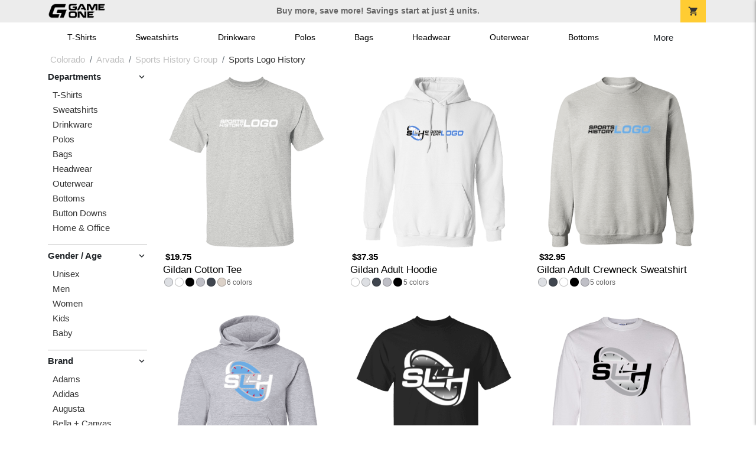

--- FILE ---
content_type: text/html; charset=utf-8
request_url: https://shop.game-one.com/colorado/arvada/sports-history-group/sports-logo-history/product-1386?color_id=14274&top=%20Sports%20Logo&bottom=History&design_id=194&logo=A6CA2761-DC01-3C0F-B0A6209F702877EA&photo=1
body_size: 9848
content:
<!DOCTYPE html>
<html prefix="og: http://ogp.me/ns#">

    
<head xmlns="http://www.w3.org/1999/xhtml">
	<meta charset="utf-8">
	<meta http-equiv="X-UA-Compatible" content="IE=edge">
	<meta name="viewport" content="width=device-width, initial-scale=1, maximum-scale=1, user-scalable=no" />
	<meta name="description" content="The Official Store for Game One!" />
	<meta property="og:title" content="Sports Logo History  Custom Apparel and Merchandise - Game One" />
    <meta property="og:type" content="website" />
    
	    <meta property="og:url" content="https://shop.game-one.com/colorado/arvada/sports-history-group/sports-logo-history" /> 
    <meta property="og:description" />
    
        <meta property="og:image" content="https://content.bespokelabs.co/images/theme/GameOne/favicos/android-chrome-512x512.png" />
    
         <meta name="msvalidate.01" content="E88417EF3813845F4913ECDD1A80DD8F" /> 
    <title>Sports Logo History  Custom Apparel and Merchandise - Game One</title>
   
         <link href="//content.bespokelabs.co/images/theme/Shared/cssv2/prod/common/toppage-bs5.css?v=01202026-3" rel="stylesheet" />
			<link rel="canonical" href="https://shop.game-one.com/colorado/arvada/sports-history-group/sports-logo-history" />
  <!-- favicos -->
   
    <link rel="apple-touch-icon" sizes="180x180" href="//content.bespokelabs.co/images/theme/GameOne/favicos/apple-touch-icon.png">
<link rel="icon" type="image/png" sizes="32x32" href="//content.bespokelabs.co/images/theme/GameOne/favicos/favicon-32x32.png">
<link rel="icon" type="image/png" sizes="16x16" href="//content.bespokelabs.co/images/theme/GameOne/favicos/favicon-16x16.png">
<link rel="manifest" href="//content.bespokelabs.co/images/theme/GameOne/favicos/site.webmanifest">
<link rel="mask-icon" href="//content.bespokelabs.co/images/theme/GameOne/favicos/safari-pinned-tab.svg" color="#5bbad5">
<link rel="shortcut icon" href="//content.bespokelabs.co/images/theme/GameOne/favicos/favicon.ico">
<meta name="msapplication-TileColor" content="#ffffff">
<meta name="msapplication-config" content="//content.bespokelabs.co/images/theme/GameOne/favico//browserconfig.xml">
<meta name="theme-color" content="#ffffff">

     
    <script type="text/javascript">
            var categoryId = "622a67648603ae4f44ae3751-622a694d8603ae4f44ae4ca6-633c4147c7667083d03e4586-633c42afc7667083d03e7e9e";
    </script>


        <style type="text/css">
            .btn-secondaction, .btn-secondaction:hover, .search-btn, .search-btn:hover, .btn-search, .btn-search:hover,
            :not(.btn-check)+.btn:hover, #thank-you :not(.btn-check)+.spirit-button:hover, .btn:first-child:hover, #thank-you .spirit-button:first-child:hover 
            { 
                background-color: #006DB0;
                color: white;
            }
            .btn-secondaction-outline, .btn-secondaction-outline:hover { 
                border-color: #006DB0;
                color: #006DB0;
            }
            a.secondary-link, .footer.dark-bg a.secondary-link { 
                color: #006DB0; 
            }
            .widget-header 
            {
                border-color: #006DB0;
            }
            #btdzn .btdzn-design-picker ul li.active { 
                outline: 2px solid #006DB0 !important;
            }
        </style>
    <!-- Global Site Tag (gtag.js) - Google Analytics -->
<script async src="https://www.googletagmanager.com/gtag/js?id=G-XHT7LQSNQK"></script>
<script>
    var gtagOptsObj = {
          cookie_flags: 'max-age=7200;secure;samesite=none;'
    };  // deache 5-16-2019 2331
  window.dataLayer = window.dataLayer || [];
  function gtag(){dataLayer.push(arguments);}
  gtag('js', new Date());

  gtag('config', 'G-XHT7LQSNQK', gtagOptsObj);
</script>
         <link href="https://fonts.googleapis.com/css2??family=Open+Sans:ital,wght@0,400;1,400;1,800&amp;family=Saira+Condensed:wght@900&amp;family=Material+Icons&display=swap" rel="stylesheet">
               <script src="//content.bespokelabs.co/images/theme/Shared/js/prod/bs-index-prod.js?v=01072026" type="module"></script>  
</head>


<body class="GameOne RenderCatalog">
    
	<div class="top-row">
	    <div class="container">
			<div class="row mx-0 justify-content-between align-items-center text-center">
        <div class="col text-left">
            <a href="/">
                        <img class="top-row-logo" src='//content.bespokelabs.co/images/theme/GameOne/images/gameone-logo-2025.png' />
            </a>
        </div>
		 <div class="col text-center d-md-block d-none fw-bold">
          Buy more, save more! Savings start at just <u>4</u> units.
        </div>
				<div class="col text-right">
          <a href="javascript:slideoverToggle('cart', 'Loading your cart')" class="topbar-cart">
            <i class="material-icons">shopping_cart</i>
             <div class="cart-item-count d-none" id="cart-item-count">
                <div>
                </div>
            </div>
          </a>
          <a href="#" id="mobile-navbar-toggler" type="button" data-bs-toggle="collapse" data-bs-target="#navbarSupportedContent" aria-controls="navbarSupportedContent" aria-expanded="false" aria-label="Toggle navigation" class="topbar-hamburger d-md-none navbar-toggler">
            <i class="material-icons">menu</i>
          </a>
				</div>
				
		</div>
		</div>
	</div>
	
    
	<div id="body-content">
	         <slideover so-name="cart" load-url="/cart" v-bind:right="true" v-bind:left="false" ></slideover>
	         <password-modal 
                v-bind:show="false" 
                header-text="This Shop Requires A Password" 
                inner-text="Enter Shop Code" 
                submit-text="Submit"
	         ></password-modal>
<privacy-modal></privacy-modal>

	    <div class="container" id="navbarSupportedContent">
<nav class="navbar navbar-expand-md link-bar" id="layout-nav">

    <div class="container justify-content-center">
        <div class="collapse navbar-collapse">
            <div class="desktop-nav-wrapper">
                <ul class="navbar-nav big-nav" id="layout-main-nav">
                  
                    <li class="d-sm-none navbar-search white">
                        <autocomplete></autocomplete>
                    </li>
                                    <li class="nav-item main-nav-link">
                        <a href="/colorado/arvada/sports-history-group/sports-logo-history/t-shirts">T-Shirts</a>
                    </li>
                    <li class="nav-item main-nav-link">
                        <a href="/colorado/arvada/sports-history-group/sports-logo-history/sweatshirts">Sweatshirts</a>
                    </li>
                    <li class="nav-item main-nav-link">
                        <a href="/colorado/arvada/sports-history-group/sports-logo-history/drinkware">Drinkware</a>
                    </li>
                    <li class="nav-item main-nav-link">
                        <a href="/colorado/arvada/sports-history-group/sports-logo-history/polos">Polos</a>
                    </li>
                    <li class="nav-item main-nav-link">
                        <a href="/colorado/arvada/sports-history-group/sports-logo-history/bags">Bags</a>
                    </li>
                    <li class="nav-item main-nav-link">
                        <a href="/colorado/arvada/sports-history-group/sports-logo-history/hats">Headwear</a>
                    </li>
                    <li class="nav-item main-nav-link">
                        <a href="/colorado/arvada/sports-history-group/sports-logo-history/outerwear">Outerwear</a>
                    </li>
                    <li class="nav-item main-nav-link">
                        <a href="/colorado/arvada/sports-history-group/sports-logo-history/bottoms">Bottoms</a>
                    </li>
                    <li class="nav-item main-nav-link">
                        <a href="/colorado/arvada/sports-history-group/sports-logo-history/button-downs">Button Downs</a>
                    </li>
                    <li class="nav-item main-nav-link">
                        <a href="/colorado/arvada/sports-history-group/sports-logo-history/home-office">Home & Office</a>
                    </li>
                    <li class="nav-item white spacer d-md-none"></li>

                    <li class="d-none nav-item">
                        <a href="/cart" class="nav-link btn action-btn">
                            <i class="material-icons">shopping_cart</i>
                            Your Cart
                            ($0.00)
                        </a>
                    </li>
                    <li class="nav-item dark d-md-none">
                        <a class="nav-link" href="/track-order">Track Order</a>
                    </li>
                    <li class="nav-item dark  d-md-none">
                        <a class="nav-link" href="/shipping">Shipping</a>
                    </li>
                    <li class="nav-item dark  d-md-none">
                        <a class="nav-link" href="/faq">FAQs</a>
                    </li>
                    <li class="nav-item dark  d-md-none">
                        <a class="nav-link" href="/contact">Contact Us</a>
                    </li>
                </ul>
                <div id="layout-nav-more" v-on:click="" class="d-none big-nav-more dropdown">
                    More
                    <div id="layout-more-dropdown-menu" class="dropdown-menu" aria-labelledby="dropdownMenuButton">
                    </div>
                </div>
            </div>
        </div>
    </div>
</nav>
</div>

	<div class="body-container  ">
	
            

<div id="catalog" class="stage">
<div class="catalog-mobile-header d-block d-md-none">
    <div class="row align-items-center">
        <div class="col-12 catalog-mobile-title text-center d-none">
Sports Logo History        </div>
            <div class="col catalog-mobile-back">
            <a href="https://shop.game-one.com/colorado/arvada/sports-history-group/sports-logo-history" class="back-link">
                <i class="material-icons">arrow_back</i>
             Sports Logo History
             </a>
        </div>
        <div class="col-auto catalog-mobile-top-filter">
            <div onclick="$('#catalog-sidebar-container').toggleClass('expand')" class="filter-btn"><i class="material-icons">tune</i>Filter</div>
        </div>
    </div>   
</div>

<!-- WIDGET ROW -->
<div class='row'>
    <div class="col">
         <ol class="breadcrumb store-breadcrumbs" vocab="https://schema.org/" typeof="BreadcrumbList">

            <li class="breadcrumb-item" property="itemListElement" typeof="ListItem">
                        <a href="/colorado" property="item" typeof="WebPage">
                           <span property="name">Colorado</span>
                    </a>
                            <meta property="position"  content="1" >
             
            </li>
            <li class="breadcrumb-item" property="itemListElement" typeof="ListItem">
                        <a href="/colorado/arvada" property="item" typeof="WebPage">
                           <span property="name">Arvada</span>
                    </a>
                            <meta property="position"  content="2" >
             
            </li>
            <li class="breadcrumb-item" property="itemListElement" typeof="ListItem">
                        <a href="/colorado/arvada/sports-history-group" property="item" typeof="WebPage">
                           <span property="name">Sports History Group</span>
                    </a>
                            <meta property="position"  content="3" >
             
            </li>
            <li class="breadcrumb-item" property="itemListElement" typeof="ListItem">
                        <a href="/colorado/arvada/sports-history-group/sports-logo-history" property="item" typeof="WebPage" style="pointer-events: none">
                           <span property="name">Sports Logo History</span>
                        </a>
                            <meta property="position"  content="4" >
             
            </li>
        </ol>
    </div>
</div>



<div class="row">
    <div class="col-xl-2 col-md-3">
        <div id="catalog-sidebar-container">
            <div class="browsing hide-expand" >Browsing:</div>
            <div class="categories show-expand">Categories</div>
            <div class="close-icon" onclick="$('#catalog-sidebar-container').removeClass('expand')">
                <i class="material-icons">close</i>
            </div>
            <ul class="catalog-filters catalog-page always-open" id="catalog-sidebar">
            <li class="top-level">
            </li>
                                <li class="top-level">
                        <div class="top-level-header">
                            Departments
                           <div class="filter-toggler">
                                <i class="material-icons">keyboard_arrow_right</i>
                           </div>
                        </div>
                        <ul class="sub-level">
                                <li class="">
                                    <a href="/colorado/arvada/sports-history-group/sports-logo-history/t-shirts">T-Shirts</a>
                                </li>
                                <li class="">
                                    <a href="/colorado/arvada/sports-history-group/sports-logo-history/sweatshirts">Sweatshirts</a>
                                </li>
                                <li class="">
                                    <a href="/colorado/arvada/sports-history-group/sports-logo-history/drinkware">Drinkware</a>
                                </li>
                                <li class="">
                                    <a href="/colorado/arvada/sports-history-group/sports-logo-history/polos">Polos</a>
                                </li>
                                <li class="">
                                    <a href="/colorado/arvada/sports-history-group/sports-logo-history/bags">Bags</a>
                                </li>
                                <li class="">
                                    <a href="/colorado/arvada/sports-history-group/sports-logo-history/hats">Headwear</a>
                                </li>
                                <li class="">
                                    <a href="/colorado/arvada/sports-history-group/sports-logo-history/outerwear">Outerwear</a>
                                </li>
                                <li class="">
                                    <a href="/colorado/arvada/sports-history-group/sports-logo-history/bottoms">Bottoms</a>
                                </li>
                                <li class="">
                                    <a href="/colorado/arvada/sports-history-group/sports-logo-history/button-downs">Button Downs</a>
                                </li>
                                <li class="">
                                    <a href="/colorado/arvada/sports-history-group/sports-logo-history/home-office">Home &amp; Office</a>
                                </li>
                        </ul>
                    </li>
                    <li class="top-level">
                        <div class="top-level-header">
                            Gender / Age
                           <div class="filter-toggler">
                                <i class="material-icons">keyboard_arrow_right</i>
                           </div>
                        </div>
                        <ul class="sub-level">
                                <li class="">
                                    <a href="/colorado/arvada/sports-history-group/sports-logo-history/unisex">Unisex</a>
                                </li>
                                <li class="">
                                    <a href="/colorado/arvada/sports-history-group/sports-logo-history/mens">Men</a>
                                </li>
                                <li class="">
                                    <a href="/colorado/arvada/sports-history-group/sports-logo-history/womens">Women</a>
                                </li>
                                <li class="">
                                    <a href="/colorado/arvada/sports-history-group/sports-logo-history/kids">Kids</a>
                                </li>
                                <li class="">
                                    <a href="/colorado/arvada/sports-history-group/sports-logo-history/baby">Baby</a>
                                </li>
                        </ul>
                    </li>
                    <li class="top-level">
                        <div class="top-level-header">
                            Brand
                           <div class="filter-toggler">
                                <i class="material-icons">keyboard_arrow_right</i>
                           </div>
                        </div>
                        <ul class="sub-level">
                                <li class="">
                                    <a href="/colorado/arvada/sports-history-group/sports-logo-history?filters=brand/adams">Adams</a>
                                </li>
                                <li class="">
                                    <a href="/colorado/arvada/sports-history-group/sports-logo-history/adidas">Adidas</a>
                                </li>
                                <li class="">
                                    <a href="/colorado/arvada/sports-history-group/sports-logo-history?filters=brand/augusta">Augusta</a>
                                </li>
                                <li class="">
                                    <a href="/colorado/arvada/sports-history-group/sports-logo-history?filters=brand/bella-canvas">Bella + Canvas</a>
                                </li>
                                <li class="">
                                    <a href="/colorado/arvada/sports-history-group/sports-logo-history?filters=brand/carhartt">Carhartt</a>
                                </li>
                                <li class="">
                                    <a href="/colorado/arvada/sports-history-group/sports-logo-history?filters=brand/champion">Champion</a>
                                </li>
                                <li class="">
                                    <a href="/colorado/arvada/sports-history-group/sports-logo-history?filters=brand/comfort-colors">Comfort Colors</a>
                                </li>
                                <li class="">
                                    <a href="/colorado/arvada/sports-history-group/sports-logo-history?filters=brand/district">District</a>
                                </li>
                                <li class="">
                                    <a href="/colorado/arvada/sports-history-group/sports-logo-history?filters=brand/eddie-bauer">Eddie Bauer</a>
                                </li>
                                <li class="">
                                    <a href="/colorado/arvada/sports-history-group/sports-logo-history/gildan">Gildan</a>
                                </li>
                                <li class="">
                                    <a href="/colorado/arvada/sports-history-group/sports-logo-history?filters=brand/jerzees">Jerzees</a>
                                </li>
                                <li class="">
                                    <a href="/colorado/arvada/sports-history-group/sports-logo-history?filters=brand/lat">LAT</a>
                                </li>
                                <li class="">
                                    <a href="/colorado/arvada/sports-history-group/sports-logo-history?filters=brand/lane-seven">Lane Seven</a>
                                </li>
                                <li class="">
                                    <a href="/colorado/arvada/sports-history-group/sports-logo-history/nike">Nike</a>
                                </li>
                                <li class="">
                                    <a href="/colorado/arvada/sports-history-group/sports-logo-history?filters=brand/pacific-headwear">Pacific Headwear</a>
                                </li>
                                <li class="">
                                    <a href="/colorado/arvada/sports-history-group/sports-logo-history?filters=brand/port-authority">Port Authority</a>
                                </li>
                                <li class="">
                                    <a href="/colorado/arvada/sports-history-group/sports-logo-history?filters=brand/prevail">Prevail</a>
                                </li>
                                <li class="">
                                    <a href="/colorado/arvada/sports-history-group/sports-logo-history?filters=brand/rabbit-skins">Rabbit Skins</a>
                                </li>
                                <li class="">
                                    <a href="/colorado/arvada/sports-history-group/sports-logo-history?filters=brand/sport-tek">Sport-Tek</a>
                                </li>
                                <li class="">
                                    <a href="/colorado/arvada/sports-history-group/sports-logo-history?filters=brand/the-north-face">The North Face</a>
                                </li>
                                <li class="">
                                    <a href="/colorado/arvada/sports-history-group/sports-logo-history?filters=brand/travismathew">TravisMathew</a>
                                </li>
                                <li class="">
                                    <a href="/colorado/arvada/sports-history-group/sports-logo-history/under-armour">Under Armour</a>
                                </li>
                        </ul>
                    </li>
            </ul>
            <div class="btn btn-secondaction-outline" style="display: none !important;" onclick="$('#catalog-sidebar-container').addClass('expand')"><i class="material-icons">tune</i></div>
        </div>
    </div>

    <div class="col-12 col-md-9 col-xl-10">
            <product-image-core page="catalog"></product-image-core>

        <div class="catalog-items">
            <div class="row">
                <!-- Product Listing -->
                        <div class="col-12 col-sm-4">
                            <a href="/colorado/arvada/sports-history-group/sports-logo-history/product-1049?color_id=9952&amp;top=%20Sports%20Logo&amp;bottom=History&amp;design_id=194&amp;logo=A6C81B6C-922D-BF51-3C5C4863E4A30090&amp;fc1=545F67&amp;fc2=000000&amp;bc1=545F67&amp;bc2=000000" data-mpId="1049-9952-194" class="card catalog-item no-customize"  data-pId="1049" data-name="Gildan Cotton Tee" data-subcategory="" data-category="" data-color="Ash">
                                <div class="catalog-image-box unloaded"> 
                                    <img src="//content.bespokelabs.co/images/theme/Shared/images/loading-product.png" class="w-100 placeholder" style='display: none;' />
                                <div class="card-img-top">
                                    <div style="background-image: url('//content.bespokelabs.co/DynamicImageHandler.ashx?pid=1049&amp;cid=9952&amp;ndz=1&amp;tt=+Sports+Logo&amp;bt=History&amp;yt=2026&amp;logo=A6C81B6C-922D-BF51-3C5C4863E4A30090&amp;did=194&amp;cp1=545F67&amp;cp2=000000')">
                                                                            </div>
                                </div> 

                                </div>
                                
                                <div class="card-body catalog-item-bottom row ">
                                     <div class="catalog-colors col-12">
                                                <div class="catalog-color" data-hex2="" data-image="//content.bespokelabs.co/images/colorselection/ash.jpg')" style="background-color: #DDDFE3">
                                                </div>
                                                <div class="catalog-color" data-hex2="" data-image="//content.bespokelabs.co/images/colorselection/white.jpg')" style="background-color: #FFFFFF">
                                                </div>
                                                <div class="catalog-color" data-hex2="" data-image="//content.bespokelabs.co/images/colorselection/black.jpg')" style="background-color: #000000">
                                                </div>
                                                <div class="catalog-color" data-hex2="" data-image="//content.bespokelabs.co/images/colorselection/sportgrey.jpg')" style="background-color: #BFBFC6">
                                                </div>
                                                <div class="catalog-color" data-hex2="" data-image="//content.bespokelabs.co/images/colorselection/darkheather.jpg')" style="background-color: #40464F">
                                                </div>
                                                <div class="catalog-color" data-hex2="" data-image="//content.bespokelabs.co/images/colorselection/natural.jpg')" style="background-color: #DCD2C9">
                                                </div>
                                        <div class="color-count">6</div>
                                    </div>
                                    <div class="catalog-item-name col-12 text-left"><span>Gildan Cotton Tee</span></div>
                                    <div class="catalog-item-price col-12 text-left">
                                        	<span>$19.75</span>
                                    </div>
                                </div>
                            </a>
                        </div>
                        <div class="col-12 col-sm-4">
                            <a href="/colorado/arvada/sports-history-group/sports-logo-history/product-541?color_id=4744&amp;top=%20Sports%20Logo&amp;bottom=History&amp;design_id=194&amp;logo=97E108BF-A57A-4A9B-D50197A082F32C18&amp;fc1=000000&amp;fc2=545F67&amp;bc1=000000&amp;bc2=545F67" data-mpId="541-4744-194" class="card catalog-item no-customize"  data-pId="541" data-name="Gildan Adult Hoodie" data-subcategory="" data-category="" data-color="White">
                                <div class="catalog-image-box unloaded"> 
                                    <img src="//content.bespokelabs.co/images/theme/Shared/images/loading-product.png" class="w-100 placeholder" style='display: none;' />
                                <div class="card-img-top">
                                    <div style="background-image: url('//content.bespokelabs.co/DynamicImageHandler.ashx?pid=541&amp;cid=4744&amp;ndz=1&amp;tt=+Sports+Logo&amp;bt=History&amp;yt=2026&amp;logo=97E108BF-A57A-4A9B-D50197A082F32C18&amp;did=194&amp;cp1=000000&amp;cp2=545F67')">
                                                                            </div>
                                </div> 

                                </div>
                                
                                <div class="card-body catalog-item-bottom row ">
                                     <div class="catalog-colors col-12">
                                                <div class="catalog-color" data-hex2="" data-image="//content.bespokelabs.co/images/colorselection/white.jpg')" style="background-color: #FFFFFF">
                                                </div>
                                                <div class="catalog-color" data-hex2="" data-image="//content.bespokelabs.co/images/colorselection/ash.jpg')" style="background-color: #DDDFE3">
                                                </div>
                                                <div class="catalog-color" data-hex2="" data-image="//content.bespokelabs.co/images/colorselection/darkheather.jpg')" style="background-color: #40464F">
                                                </div>
                                                <div class="catalog-color" data-hex2="" data-image="//content.bespokelabs.co/images/colorselection/gray.jpg')" style="background-color: #BFBFC6">
                                                </div>
                                                <div class="catalog-color" data-hex2="" data-image="//content.bespokelabs.co/images/colorselection/black.jpg')" style="background-color: #000000">
                                                </div>
                                        <div class="color-count">5</div>
                                    </div>
                                    <div class="catalog-item-name col-12 text-left"><span>Gildan Adult Hoodie</span></div>
                                    <div class="catalog-item-price col-12 text-left">
                                        	<span>$37.35</span>
                                    </div>
                                </div>
                            </a>
                        </div>
                        <div class="col-12 col-sm-4">
                            <a href="/colorado/arvada/sports-history-group/sports-logo-history/product-564?color_id=5013&amp;top=%20Sports%20Logo&amp;bottom=History&amp;design_id=194&amp;logo=AB238DB8-03BD-B5FA-610B682F2B8986D2&amp;fc1=545F67&amp;fc2=000000&amp;bc1=545F67&amp;bc2=000000" data-mpId="564-5013-194" class="card catalog-item no-customize"  data-pId="564" data-name="Gildan Adult Crewneck Sweatshirt" data-subcategory="" data-category="" data-color="Ash">
                                <div class="catalog-image-box unloaded"> 
                                    <img src="//content.bespokelabs.co/images/theme/Shared/images/loading-product.png" class="w-100 placeholder" style='display: none;' />
                                <div class="card-img-top">
                                    <div style="background-image: url('//content.bespokelabs.co/DynamicImageHandler.ashx?pid=564&amp;cid=5013&amp;ndz=1&amp;tt=+Sports+Logo&amp;bt=History&amp;yt=2026&amp;logo=AB238DB8-03BD-B5FA-610B682F2B8986D2&amp;did=194&amp;cp1=545F67&amp;cp2=000000')">
                                                                            </div>
                                </div> 

                                </div>
                                
                                <div class="card-body catalog-item-bottom row ">
                                     <div class="catalog-colors col-12">
                                                <div class="catalog-color" data-hex2="" data-image="//content.bespokelabs.co/images/colorselection/ash.jpg')" style="background-color: #DDDFE3">
                                                </div>
                                                <div class="catalog-color" data-hex2="" data-image="//content.bespokelabs.co/images/colorselection/darkheather.jpg')" style="background-color: #40464F">
                                                </div>
                                                <div class="catalog-color" data-hex2="" data-image="//content.bespokelabs.co/images/colorselection/white.jpg')" style="background-color: #FFFFFF">
                                                </div>
                                                <div class="catalog-color" data-hex2="" data-image="//content.bespokelabs.co/images/colorselection/black.jpg')" style="background-color: #000000">
                                                </div>
                                                <div class="catalog-color" data-hex2="" data-image="//content.bespokelabs.co/images/colorselection/gray.jpg')" style="background-color: #BFBFC6">
                                                </div>
                                        <div class="color-count">5</div>
                                    </div>
                                    <div class="catalog-item-name col-12 text-left"><span>Gildan Adult Crewneck Sweatshirt</span></div>
                                    <div class="catalog-item-price col-12 text-left">
                                        	<span>$32.95</span>
                                    </div>
                                </div>
                            </a>
                        </div>
                        <div class="col-12 col-sm-4">
                            <a href="/colorado/arvada/sports-history-group/sports-logo-history/product-59?color_id=332&amp;top=%20Sports%20Logo&amp;bottom=History&amp;design_id=194&amp;logo=AB200BE0-F3F0-5FC7-B62067DB3AFE409A&amp;fc1=545F67&amp;fc2=000000&amp;bc1=545F67&amp;bc2=000000" data-mpId="59-332-194" class="card catalog-item no-customize"  data-pId="59" data-name="Gildan Kids Hoodie" data-subcategory="" data-category="" data-color="Sport Grey">
                                <div class="catalog-image-box unloaded"> 
                                    <img src="//content.bespokelabs.co/images/theme/Shared/images/loading-product.png" class="w-100 placeholder" style='display: none;' />
                                <div class="card-img-top">
                                    <div style="background-image: url('//content.bespokelabs.co/DynamicImageHandler.ashx?pid=59&amp;cid=332&amp;ndz=1&amp;tt=+Sports+Logo&amp;bt=History&amp;yt=2026&amp;logo=AB200BE0-F3F0-5FC7-B62067DB3AFE409A&amp;did=194&amp;cp1=545F67&amp;cp2=000000')">
                                                                            </div>
                                </div> 

                                </div>
                                
                                <div class="card-body catalog-item-bottom row ">
                                     <div class="catalog-colors col-12">
                                                <div class="catalog-color" data-hex2="" data-image="//content.bespokelabs.co/images/colorselection/sportgrey.jpg')" style="background-color: #BFBFC6">
                                                </div>
                                                <div class="catalog-color" data-hex2="" data-image="//content.bespokelabs.co/images/colorselection/black.jpg')" style="background-color: #000000">
                                                </div>
                                                <div class="catalog-color" data-hex2="" data-image="//content.bespokelabs.co/images/colorselection/darkheather.jpg')" style="background-color: #40464F">
                                                </div>
                                                <div class="catalog-color" data-hex2="" data-image="//content.bespokelabs.co/images/colorselection/white.jpg')" style="background-color: #FFFFFF">
                                                </div>
                                        <div class="color-count">4</div>
                                    </div>
                                    <div class="catalog-item-name col-12 text-left"><span>Gildan Kids Hoodie</span></div>
                                    <div class="catalog-item-price col-12 text-left">
                                        	<span>$37.35</span>
                                    </div>
                                </div>
                            </a>
                        </div>
                        <div class="col-12 col-sm-4">
                            <a href="/colorado/arvada/sports-history-group/sports-logo-history/product-1050?color_id=9975&amp;top=%20Sports%20Logo&amp;bottom=History&amp;design_id=194&amp;logo=A6CD6E95-F8B7-F249-6DE8996157CA12A2&amp;fc1=FFFFFF&amp;fc2=808285&amp;bc1=FFFFFF&amp;bc2=808285" data-mpId="1050-9975-194" class="card catalog-item no-customize"  data-pId="1050" data-name="Gildan Kids Cotton Tee" data-subcategory="" data-category="" data-color="Black">
                                <div class="catalog-image-box unloaded"> 
                                    <img src="//content.bespokelabs.co/images/theme/Shared/images/loading-product.png" class="w-100 placeholder" style='display: none;' />
                                <div class="card-img-top">
                                    <div style="background-image: url('//content.bespokelabs.co/DynamicImageHandler.ashx?pid=1050&amp;cid=9975&amp;ndz=1&amp;tt=+Sports+Logo&amp;bt=History&amp;yt=2026&amp;logo=A6CD6E95-F8B7-F249-6DE8996157CA12A2&amp;did=194&amp;cp1=FFFFFF&amp;cp2=808285')">
                                                                            </div>
                                </div> 

                                </div>
                                
                                <div class="card-body catalog-item-bottom row ">
                                     <div class="catalog-colors col-12">
                                                <div class="catalog-color" data-hex2="" data-image="//content.bespokelabs.co/images/colorselection/black.jpg')" style="background-color: #000000">
                                                </div>
                                                <div class="catalog-color" data-hex2="" data-image="//content.bespokelabs.co/images/colorselection/darkheather.jpg')" style="background-color: #40464F">
                                                </div>
                                                <div class="catalog-color" data-hex2="" data-image="//content.bespokelabs.co/images/colorselection/white.jpg')" style="background-color: #FFFFFF">
                                                </div>
                                                <div class="catalog-color" data-hex2="" data-image="//content.bespokelabs.co/images/colorselection/ash.jpg')" style="background-color: #DDDFE3">
                                                </div>
                                                <div class="catalog-color" data-hex2="" data-image="//content.bespokelabs.co/images/colorselection/sportgrey.jpg')" style="background-color: #BFBFC6">
                                                </div>
                                        <div class="color-count">5</div>
                                    </div>
                                    <div class="catalog-item-name col-12 text-left"><span>Gildan Kids Cotton Tee</span></div>
                                    <div class="catalog-item-price col-12 text-left">
                                        	<span>$19.75</span>
                                    </div>
                                </div>
                            </a>
                        </div>
                        <div class="col-12 col-sm-4">
                            <a href="/colorado/arvada/sports-history-group/sports-logo-history/product-1062?color_id=10160&amp;top=%20Sports%20Logo&amp;bottom=History&amp;design_id=194&amp;logo=A6CA2761-DC01-3C0F-B0A6209F702877EA&amp;fc1=000000&amp;fc2=545F67&amp;bc1=000000&amp;bc2=545F67" data-mpId="1062-10160-194" class="card catalog-item no-customize"  data-pId="1062" data-name="Gildan Adult Long Sleeve Tee" data-subcategory="" data-category="" data-color="White">
                                <div class="catalog-image-box unloaded"> 
                                    <img src="//content.bespokelabs.co/images/theme/Shared/images/loading-product.png" class="w-100 placeholder" style='display: none;' />
                                <div class="card-img-top">
                                    <div style="background-image: url('//content.bespokelabs.co/DynamicImageHandler.ashx?pid=1062&amp;cid=10160&amp;ndz=1&amp;tt=+Sports+Logo&amp;bt=History&amp;yt=2026&amp;logo=A6CA2761-DC01-3C0F-B0A6209F702877EA&amp;did=194&amp;cp1=000000&amp;cp2=545F67')">
                                                                            </div>
                                </div> 

                                </div>
                                
                                <div class="card-body catalog-item-bottom row ">
                                     <div class="catalog-colors col-12">
                                                <div class="catalog-color" data-hex2="" data-image="//content.bespokelabs.co/images/colorselection/white.jpg')" style="background-color: #FFFFFF">
                                                </div>
                                                <div class="catalog-color" data-hex2="" data-image="//content.bespokelabs.co/images/colorselection/ash.jpg')" style="background-color: #DDDFE3">
                                                </div>
                                                <div class="catalog-color" data-hex2="" data-image="//content.bespokelabs.co/images/colorselection/sportgrey.jpg')" style="background-color: #BFBFC6">
                                                </div>
                                                <div class="catalog-color" data-hex2="" data-image="//content.bespokelabs.co/images/colorselection/darkheather.jpg')" style="background-color: #40464F">
                                                </div>
                                                <div class="catalog-color" data-hex2="" data-image="//content.bespokelabs.co/images/colorselection/black.jpg')" style="background-color: #000000">
                                                </div>
                                        <div class="color-count">5</div>
                                    </div>
                                    <div class="catalog-item-name col-12 text-left"><span>Gildan Adult Long Sleeve Tee</span></div>
                                    <div class="catalog-item-price col-12 text-left">
                                        	<span>$27.45</span>
                                    </div>
                                </div>
                            </a>
                        </div>
                        <div class="col-12 col-sm-4">
                            <a href="/colorado/arvada/sports-history-group/sports-logo-history/product-1545?color_id=16214&amp;top=%20Sports%20Logo&amp;bottom=History&amp;design_id=194&amp;logo=AB22A0F5-A841-E4B4-CA856EB135C03D8B&amp;fc1=D0D3D4&amp;fc2=000000&amp;bc1=D0D3D4&amp;bc2=000000" data-mpId="1545-16214-194" class="card catalog-item no-customize"  data-pId="1545" data-name="Lane Seven Unisex Premium Hoodie" data-subcategory="" data-category="" data-color="Charcoal Heather">
                                <div class="catalog-image-box unloaded"> 
                                    <img src="//content.bespokelabs.co/images/theme/Shared/images/loading-product.png" class="w-100 placeholder" style='display: none;' />
                                <div class="card-img-top">
                                    <div style="background-image: url('//content.bespokelabs.co/DynamicImageHandler.ashx?pid=1545&amp;cid=16214&amp;ndz=1&amp;tt=+Sports+Logo&amp;bt=History&amp;yt=2026&amp;logo=AB22A0F5-A841-E4B4-CA856EB135C03D8B&amp;did=194&amp;cp1=D0D3D4&amp;cp2=000000')">
                                                                            </div>
                                </div> 

                                </div>
                                
                                <div class="card-body catalog-item-bottom row ">
                                     <div class="catalog-colors col-12">
                                                <div class="catalog-color" data-hex2="" data-image="//content.bespokelabs.co/images/colorselection/charcoalgrey.jpg')" style="background-color: #646769">
                                                </div>
                                                <div class="catalog-color" data-hex2="" data-image="//content.bespokelabs.co/images/colorselection/heatherednickel.jpg')" style="background-color: #b3b6b7">
                                                </div>
                                                <div class="catalog-color" data-hex2="" data-image="//content.bespokelabs.co/images/colorselection/white.jpg')" style="background-color: #FFFFFF">
                                                </div>
                                                <div class="catalog-color" data-hex2="" data-image="//content.bespokelabs.co/images/colorselection/black.jpg')" style="background-color: #000000">
                                                </div>
                                        <div class="color-count">4</div>
                                    </div>
                                    <div class="catalog-item-name col-12 text-left"><span>Lane Seven Unisex Premium Hoodie</span></div>
                                    <div class="catalog-item-price col-12 text-left">
                                        	<span>$39.55</span>
                                    </div>
                                </div>
                            </a>
                        </div>
                        <div class="col-12 col-sm-4">
                            <a href="/colorado/arvada/sports-history-group/sports-logo-history/product-1375?color_id=14175&amp;top=%20Sports%20Logo&amp;bottom=History&amp;design_id=194&amp;logo=AB216C99-FE57-EE0F-882EEB7333D07B66&amp;fc1=545F67&amp;fc2=000000&amp;bc1=545F67&amp;bc2=000000" data-mpId="1375-14175-194" class="card catalog-item no-customize"  data-pId="1375" data-name="Gildan Adult Full Zip Hoodie" data-subcategory="" data-category="" data-color="Sport Grey">
                                <div class="catalog-image-box unloaded"> 
                                    <img src="//content.bespokelabs.co/images/theme/Shared/images/loading-product.png" class="w-100 placeholder" style='display: none;' />
                                <div class="card-img-top">
                                    <div style="background-image: url('//content.bespokelabs.co/DynamicImageHandler.ashx?pid=1375&amp;cid=14175&amp;ndz=1&amp;tt=+Sports+Logo&amp;bt=History&amp;yt=2026&amp;logo=AB216C99-FE57-EE0F-882EEB7333D07B66&amp;did=194&amp;cp1=545F67&amp;cp2=000000')">
                                                                            </div>
                                </div> 

                                </div>
                                
                                <div class="card-body catalog-item-bottom row ">
                                     <div class="catalog-colors col-12">
                                                <div class="catalog-color" data-hex2="" data-image="//content.bespokelabs.co/images/colorselection/sportgrey.jpg')" style="background-color: #BFBFC6">
                                                </div>
                                                <div class="catalog-color" data-hex2="" data-image="//content.bespokelabs.co/images/colorselection/white.jpg')" style="background-color: #FFFFFF">
                                                </div>
                                                <div class="catalog-color" data-hex2="" data-image="//content.bespokelabs.co/images/colorselection/black.jpg')" style="background-color: #000000">
                                                </div>
                                                <div class="catalog-color" data-hex2="" data-image="//content.bespokelabs.co/images/colorselection/darkheather.jpg')" style="background-color: #40464F">
                                                </div>
                                        <div class="color-count">4</div>
                                    </div>
                                    <div class="catalog-item-name col-12 text-left"><span>Gildan Adult Full Zip Hoodie</span></div>
                                    <div class="catalog-item-price col-12 text-left">
                                        	<span>$46.15</span>
                                    </div>
                                </div>
                            </a>
                        </div>
                        <div class="col-12 col-sm-4">
                            <a href="/colorado/arvada/sports-history-group/sports-logo-history/product-952?color_id=9395&amp;top=%20Sports%20Logo&amp;bottom=History&amp;design_id=194&amp;logo=A6C81B6C-922D-BF51-3C5C4863E4A30090&amp;fc1=D0D3D4&amp;fc2=000000&amp;bc1=D0D3D4&amp;bc2=000000" data-mpId="952-9395-194" class="card catalog-item no-customize"  data-pId="952" data-name="Bella+Canvas Adult Short Sleeve Tee" data-subcategory="" data-category="" data-color="Dark Grey Heather">
                                <div class="catalog-image-box unloaded"> 
                                    <img src="//content.bespokelabs.co/images/theme/Shared/images/loading-product.png" class="w-100 placeholder" style='display: none;' />
                                <div class="card-img-top">
                                    <div style="background-image: url('//content.bespokelabs.co/DynamicImageHandler.ashx?pid=952&amp;cid=9395&amp;ndz=1&amp;tt=+Sports+Logo&amp;bt=History&amp;yt=2026&amp;logo=A6C81B6C-922D-BF51-3C5C4863E4A30090&amp;did=194&amp;cp1=D0D3D4&amp;cp2=000000')">
                                                                            </div>
                                </div> 

                                </div>
                                
                                <div class="card-body catalog-item-bottom row ">
                                     <div class="catalog-colors col-12">
                                                <div class="catalog-color" data-hex2="" data-image="//content.bespokelabs.co/images/colorselection/darkheather.jpg')" style="background-color: #282b2f">
                                                </div>
                                                <div class="catalog-color" data-hex2="" data-image="//content.bespokelabs.co/images/colorselection/vintageblack.jpg')" style="background-color: #273644">
                                                </div>
                                                <div class="catalog-color" data-hex2="" data-image="//content.bespokelabs.co/images/colorselection/white.jpg')" style="background-color: #f1f2f3">
                                                </div>
                                                <div class="catalog-color" data-hex2="" data-image="//content.bespokelabs.co/images/colorselection/white.jpg')" style="background-color: #FFFFFF">
                                                </div>
                                                <div class="catalog-color" data-hex2="" data-image="//content.bespokelabs.co/images/colorselection/athleticheather.jpg')" style="background-color: #CCCCD4">
                                                </div>
                                                <div class="catalog-color" data-hex2="" data-image="//content.bespokelabs.co/images/colorselection/gray.jpg')" style="background-color: #6a6b6c">
                                                </div>
                                                <div class="catalog-color" data-hex2="" data-image="//content.bespokelabs.co/images/colorselection/black.jpg')" style="background-color: #000000">
                                                </div>
                                        <div class="color-count">7</div>
                                    </div>
                                    <div class="catalog-item-name col-12 text-left"><span>Bella+Canvas Adult Short Sleeve Tee</span></div>
                                    <div class="catalog-item-price col-12 text-left">
                                        	<span>$25.25</span>
                                    </div>
                                </div>
                            </a>
                        </div>
                        <div class="col-12 col-sm-4">
                            <a href="/colorado/arvada/sports-history-group/sports-logo-history/product-737?color_id=9887&amp;top=%20Sports%20Logo&amp;bottom=History&amp;design_id=194&amp;logo=AB238DB8-03BD-B5FA-610B682F2B8986D2&amp;fc1=545F67&amp;fc2=000000&amp;bc1=545F67&amp;bc2=000000" data-mpId="737-9887-194" class="card catalog-item no-customize"  data-pId="737" data-name="Sport-Tek Mens Colorblock Long Sleeve Tee" data-subcategory="" data-category="" data-color="Vintage Heather/White">
                                <div class="catalog-image-box unloaded"> 
                                    <img src="//content.bespokelabs.co/images/theme/Shared/images/loading-product.png" class="w-100 placeholder" style='display: none;' />
                                <div class="card-img-top">
                                    <div style="background-image: url('//content.bespokelabs.co/DynamicImageHandler.ashx?pid=737&amp;cid=9887&amp;ndz=1&amp;tt=+Sports+Logo&amp;bt=History&amp;yt=2026&amp;logo=AB238DB8-03BD-B5FA-610B682F2B8986D2&amp;did=194&amp;cp1=545F67&amp;cp2=000000')">
                                                                            </div>
                                </div> 

                                </div>
                                
                                <div class="card-body catalog-item-bottom row ">
                                     <div class="catalog-colors col-12">
                                             <div class="catalog-color" data-hex2="" data-image="//content.bespokelabs.co/images/colorselection/gray_white.jpg')" 
                                             style="background: linear-gradient(135deg, #6b6e76 0%, #6b6e76 50%,#FFFFFF 51%,#FFFFFF 100%)">
                                                </div>
                                             <div class="catalog-color" data-hex2="" data-image="//content.bespokelabs.co/images/colorselection/vintageheather_black.jpg')" 
                                             style="background: linear-gradient(135deg, #6b6e76 0%, #6b6e76 50%,#000000 51%,#000000 100%)">
                                                </div>
                                        <div class="color-count">2</div>
                                    </div>
                                    <div class="catalog-item-name col-12 text-left"><span>Sport-Tek Mens Colorblock Long Sleeve Tee</span></div>
                                    <div class="catalog-item-price col-12 text-left">
                                        	<span>$36.25</span>
                                    </div>
                                </div>
                            </a>
                        </div>
                        <div class="col-12 col-sm-4">
                            <a href="/colorado/arvada/sports-history-group/sports-logo-history/product-1142?color_id=12036&amp;top=%20Sports%20Logo&amp;bottom=History&amp;design_id=194&amp;logo=AB22A0F5-A841-E4B4-CA856EB135C03D8B&amp;fc1=FFFFFF&amp;fc2=808285&amp;bc1=FFFFFF&amp;bc2=808285" data-mpId="1142-12036-194" class="card catalog-item no-customize"  data-pId="1142" data-name="Holloway Mens Hoodie" data-subcategory="" data-category="" data-color="Black/White">
                                <div class="catalog-image-box unloaded"> 
                                    <img src="//content.bespokelabs.co/images/theme/Shared/images/loading-product.png" class="w-100 placeholder" style='display: none;' />
                                <div class="card-img-top">
                                    <div style="background-image: url('//content.bespokelabs.co/DynamicImageHandler.ashx?pid=1142&amp;cid=12036&amp;ndz=1&amp;tt=+Sports+Logo&amp;bt=History&amp;yt=2026&amp;logo=AB22A0F5-A841-E4B4-CA856EB135C03D8B&amp;did=194&amp;cp1=FFFFFF&amp;cp2=808285')">
                                                                            </div>
                                </div> 

                                </div>
                                
                                <div class="card-body catalog-item-bottom row ">
                                     <div class="catalog-colors col-12">
                                             <div class="catalog-color" data-hex2="" data-image="//content.bespokelabs.co/images/colorselection/black_white.jpg')" 
                                             style="background: linear-gradient(135deg, #000000 0%, #000000 50%,#FFFFFF 51%,#FFFFFF 100%)">
                                                </div>
                                             <div class="catalog-color" data-hex2="" data-image="//content.bespokelabs.co/images/colorselection/white_gray.jpg')" 
                                             style="background: linear-gradient(135deg, #FFFFFF 0%, #FFFFFF 50%,#646769 51%,#646769 100%)">
                                                </div>
                                        <div class="color-count">2</div>
                                    </div>
                                    <div class="catalog-item-name col-12 text-left"><span>Holloway Mens Hoodie</span></div>
                                    <div class="catalog-item-price col-12 text-left">
                                        	<span>$53.85</span>
                                    </div>
                                </div>
                            </a>
                        </div>
                        <div class="col-12 col-sm-4">
                            <a href="/colorado/arvada/sports-history-group/sports-logo-history/product-1263?color_id=13118&amp;top=%20Sports%20Logo&amp;bottom=History&amp;design_id=194&amp;logo=A6CD6E95-F8B7-F249-6DE8996157CA12A2&amp;fc1=FFFFFF&amp;fc2=808285&amp;bc1=FFFFFF&amp;bc2=808285" data-mpId="1263-13118-194" class="card catalog-item no-customize"  data-pId="1263" data-name="Sport-Tek Mens Fleece Hoodie" data-subcategory="" data-category="" data-color="Black">
                                <div class="catalog-image-box unloaded"> 
                                    <img src="//content.bespokelabs.co/images/theme/Shared/images/loading-product.png" class="w-100 placeholder" style='display: none;' />
                                <div class="card-img-top">
                                    <div style="background-image: url('//content.bespokelabs.co/DynamicImageHandler.ashx?pid=1263&amp;cid=13118&amp;ndz=1&amp;tt=+Sports+Logo&amp;bt=History&amp;yt=2026&amp;logo=A6CD6E95-F8B7-F249-6DE8996157CA12A2&amp;did=194&amp;cp1=FFFFFF&amp;cp2=808285')">
                                                                            </div>
                                </div> 

                                </div>
                                
                                <div class="card-body catalog-item-bottom row ">
                                     <div class="catalog-colors col-12">
                                                <div class="catalog-color" data-hex2="" data-image="//content.bespokelabs.co/images/colorselection/black.jpg')" style="background-color: #000000">
                                                </div>
                                                <div class="catalog-color" data-hex2="" data-image="//content.bespokelabs.co/images/colorselection/vintage heather.jpg')" style="background-color: #6b6e76">
                                                </div>
                                                <div class="catalog-color" data-hex2="" data-image="//content.bespokelabs.co/images/colorselection/athleticheather.jpg')" style="background-color: #CCCCD4">
                                                </div>
                                                <div class="catalog-color" data-hex2="" data-image="//content.bespokelabs.co/images/colorselection/black_black.jpg')" style="background-color: #40474f">
                                                </div>
                                        <div class="color-count">4</div>
                                    </div>
                                    <div class="catalog-item-name col-12 text-left"><span>Sport-Tek Mens Fleece Hoodie</span></div>
                                    <div class="catalog-item-price col-12 text-left">
                                        	<span>$51.65</span>
                                    </div>
                                </div>
                            </a>
                        </div>
                        <div class="col-12 col-sm-4">
                            <a href="/colorado/arvada/sports-history-group/sports-logo-history/product-703?color_id=6931&amp;top=%20Sports%20Logo&amp;bottom=History&amp;design_id=194&amp;logo=97E108BF-A57A-4A9B-D50197A082F32C18&amp;fc1=000000&amp;fc2=545F67&amp;bc1=000000&amp;bc2=545F67" data-mpId="703-6931-194" class="card catalog-item no-customize"  data-pId="703" data-name="Sport-Tek Womens Fan Jersey" data-subcategory="" data-category="" data-color="White/Black">
                                <div class="catalog-image-box unloaded"> 
                                    <img src="//content.bespokelabs.co/images/theme/Shared/images/loading-product.png" class="w-100 placeholder" style='display: none;' />
                                <div class="card-img-top">
                                    <div style="background-image: url('//content.bespokelabs.co/DynamicImageHandler.ashx?pid=703&amp;cid=6931&amp;ndz=1&amp;tt=+Sports+Logo&amp;bt=History&amp;yt=2026&amp;logo=97E108BF-A57A-4A9B-D50197A082F32C18&amp;did=194&amp;cp1=000000&amp;cp2=545F67')">
                                                                            </div>
                                </div> 

                                </div>
                                
                                <div class="card-body catalog-item-bottom row ">
                                     <div class="catalog-colors col-12">
                                             <div class="catalog-color" data-hex2="" data-image="//content.bespokelabs.co/images/colorselection/white_black.jpg')" 
                                             style="background: linear-gradient(135deg, #FFFFFF 0%, #FFFFFF 50%,#000000 51%,#000000 100%)">
                                                </div>
                                             <div class="catalog-color" data-hex2="" data-image="//content.bespokelabs.co/images/colorselection/black_white.jpg')" 
                                             style="background: linear-gradient(135deg, #000000 0%, #000000 50%,#FFFFFF 51%,#FFFFFF 100%)">
                                                </div>
                                        <div class="color-count">2</div>
                                    </div>
                                    <div class="catalog-item-name col-12 text-left"><span>Sport-Tek Womens Fan Jersey</span></div>
                                    <div class="catalog-item-price col-12 text-left">
                                        	<span>$34.05</span>
                                    </div>
                                </div>
                            </a>
                        </div>
                        <div class="col-12 col-sm-4">
                            <a href="/colorado/arvada/sports-history-group/sports-logo-history/product-1240?color_id=12990&amp;top=%20Sports%20Logo&amp;bottom=History&amp;design_id=194&amp;logo=AB200BE0-F3F0-5FC7-B62067DB3AFE409A&amp;fc1=D0D3D4&amp;fc2=000000&amp;bc1=D0D3D4&amp;bc2=000000" data-mpId="1240-12990-194" class="card catalog-item no-customize"  data-pId="1240" data-name="Port Authority Mens Fleece Hoodie" data-subcategory="" data-category="" data-color="Charcoal">
                                <div class="catalog-image-box unloaded"> 
                                    <img src="//content.bespokelabs.co/images/theme/Shared/images/loading-product.png" class="w-100 placeholder" style='display: none;' />
                                <div class="card-img-top">
                                    <div style="background-image: url('//content.bespokelabs.co/DynamicImageHandler.ashx?pid=1240&amp;cid=12990&amp;ndz=1&amp;tt=+Sports+Logo&amp;bt=History&amp;yt=2026&amp;logo=AB200BE0-F3F0-5FC7-B62067DB3AFE409A&amp;did=194&amp;cp1=D0D3D4&amp;cp2=000000')">
                                                                            </div>
                                </div> 

                                </div>
                                
                                <div class="card-body catalog-item-bottom row ">
                                     <div class="catalog-colors col-12">
                                                <div class="catalog-color" data-hex2="" data-image="//content.bespokelabs.co/images/colorselection/charcoal.jpg')" style="background-color: #564A4D">
                                                </div>
                                                <div class="catalog-color" data-hex2="" data-image="//content.bespokelabs.co/images/colorselection/jetblack.jpg')" style="background-color: #000000">
                                                </div>
                                                <div class="catalog-color" data-hex2="" data-image="//content.bespokelabs.co/images/colorselection/athleticheather.jpg')" style="background-color: #CCCCD4">
                                                </div>
                                        <div class="color-count">3</div>
                                    </div>
                                    <div class="catalog-item-name col-12 text-left"><span>Port Authority Mens Fleece Hoodie</span></div>
                                    <div class="catalog-item-price col-12 text-left">
                                        	<span>$37.35</span>
                                    </div>
                                </div>
                            </a>
                        </div>
                        <div class="col-12 col-sm-4">
                            <a href="/colorado/arvada/sports-history-group/sports-logo-history/product-1054?color_id=12788&amp;top=%20Sports%20Logo&amp;bottom=History&amp;design_id=194&amp;logo=AB216C99-FE57-EE0F-882EEB7333D07B66&amp;fc1=D0D3D4&amp;fc2=000000&amp;bc1=D0D3D4&amp;bc2=000000" data-mpId="1054-12788-194" class="card catalog-item no-customize"  data-pId="1054" data-name="Gildan Womens Cotton Tee" data-subcategory="" data-category="" data-color="Charcoal">
                                <div class="catalog-image-box unloaded"> 
                                    <img src="//content.bespokelabs.co/images/theme/Shared/images/loading-product.png" class="w-100 placeholder" style='display: none;' />
                                <div class="card-img-top">
                                    <div style="background-image: url('//content.bespokelabs.co/DynamicImageHandler.ashx?pid=1054&amp;cid=12788&amp;ndz=1&amp;tt=+Sports+Logo&amp;bt=History&amp;yt=2026&amp;logo=AB216C99-FE57-EE0F-882EEB7333D07B66&amp;did=194&amp;cp1=D0D3D4&amp;cp2=000000')">
                                                                            </div>
                                </div> 

                                </div>
                                
                                <div class="card-body catalog-item-bottom row ">
                                     <div class="catalog-colors col-12">
                                                <div class="catalog-color" data-hex2="" data-image="//content.bespokelabs.co/images/colorselection/charcoal.jpg')" style="background-color: #564A4D">
                                                </div>
                                                <div class="catalog-color" data-hex2="" data-image="//content.bespokelabs.co/images/colorselection/white.jpg')" style="background-color: #FFFFFF">
                                                </div>
                                                <div class="catalog-color" data-hex2="" data-image="//content.bespokelabs.co/images/colorselection/sportgrey.jpg')" style="background-color: #BFBFC6">
                                                </div>
                                                <div class="catalog-color" data-hex2="" data-image="//content.bespokelabs.co/images/colorselection/black.jpg')" style="background-color: #000000">
                                                </div>
                                                <div class="catalog-color" data-hex2="" data-image="//content.bespokelabs.co/images/colorselection/darkheather.jpg')" style="background-color: #40464F">
                                                </div>
                                        <div class="color-count">5</div>
                                    </div>
                                    <div class="catalog-item-name col-12 text-left"><span>Gildan Womens Cotton Tee</span></div>
                                    <div class="catalog-item-price col-12 text-left">
                                        	<span>$24.15</span>
                                    </div>
                                </div>
                            </a>
                        </div>
                        <div class="col-12 col-sm-4">
                            <a href="/colorado/arvada/sports-history-group/sports-logo-history/product-1376?color_id=14186&amp;top=%20Sports%20Logo&amp;bottom=History&amp;design_id=194&amp;logo=A6BFFF7A-E4D3-7C4D-D195A88B564A979B&amp;fc1=FFFFFF&amp;fc2=808285&amp;bc1=FFFFFF&amp;bc2=808285" data-mpId="1376-14186-194" class="card catalog-item no-customize"  data-pId="1376" data-name="Port Authority Mens Lined Jacket" data-subcategory="" data-category="" data-color="Black/Light Oxford">
                                <div class="catalog-image-box unloaded"> 
                                    <img src="//content.bespokelabs.co/images/theme/Shared/images/loading-product.png" class="w-100 placeholder" style='display: none;' />
                                <div class="card-img-top">
                                    <div style="background-image: url('//content.bespokelabs.co/DynamicImageHandler.ashx?pid=1376&amp;cid=14186&amp;ndz=1&amp;tt=+Sports+Logo&amp;bt=History&amp;yt=2026&amp;logo=A6BFFF7A-E4D3-7C4D-D195A88B564A979B&amp;did=194&amp;cp1=FFFFFF&amp;cp2=808285')">
                                                                            </div>
                                </div> 

                                </div>
                                
                                <div class="card-body catalog-item-bottom row ">
                                     <div class="catalog-colors col-12">
                                             <div class="catalog-color" data-hex2="" data-image="//content.bespokelabs.co/images/colorselection/black_gray.jpg')" 
                                             style="background: linear-gradient(135deg, #000000 0%, #000000 50%,#AFB3BF 51%,#AFB3BF 100%)">
                                                </div>
                                        <div class="color-count">1</div>
                                    </div>
                                    <div class="catalog-item-name col-12 text-left"><span>Port Authority Mens Lined Jacket</span></div>
                                    <div class="catalog-item-price col-12 text-left">
                                        	<span>$63.75</span>
                                    </div>
                                </div>
                            </a>
                        </div>
                        <div class="col-12 col-sm-4">
                            <a href="/colorado/arvada/sports-history-group/sports-logo-history/product-1387?color_id=14289&amp;top=%20Sports%20Logo&amp;bottom=History&amp;design_id=194&amp;logo=A6C6163A-EE60-A518-9F12D59FA17A8004&amp;fc1=000000&amp;fc2=545F67&amp;bc1=000000&amp;bc2=545F67" data-mpId="1387-14289-194" class="card catalog-item no-customize"  data-pId="1387" data-name="Sport-Tek Mens Quarter Zip Pullover" data-subcategory="" data-category="" data-color="White">
                                <div class="catalog-image-box unloaded"> 
                                    <img src="//content.bespokelabs.co/images/theme/Shared/images/loading-product.png" class="w-100 placeholder" style='display: none;' />
                                <div class="card-img-top">
                                    <div style="background-image: url('//content.bespokelabs.co/DynamicImageHandler.ashx?pid=1387&amp;cid=14289&amp;ndz=1&amp;tt=+Sports+Logo&amp;bt=History&amp;yt=2026&amp;logo=A6C6163A-EE60-A518-9F12D59FA17A8004&amp;did=194&amp;cp1=000000&amp;cp2=545F67')">
                                                                            </div>
                                </div> 

                                </div>
                                
                                <div class="card-body catalog-item-bottom row ">
                                     <div class="catalog-colors col-12">
                                                <div class="catalog-color" data-hex2="" data-image="//content.bespokelabs.co/images/colorselection/white.jpg')" style="background-color: #FFFFFF">
                                                </div>
                                             <div class="catalog-color" data-hex2="" data-image="//content.bespokelabs.co/images/colorselection/black.jpg')" 
                                             style="background: linear-gradient(135deg, #000000 0%, #000000 50%,#123456 51%,#123456 100%)">
                                                </div>
                                                <div class="catalog-color" data-hex2="" data-image="//content.bespokelabs.co/images/colorselection/gray.jpg')" style="background-color: #858f98">
                                                </div>
                                             <div class="catalog-color" data-hex2="" data-image="//content.bespokelabs.co/images/colorselection/irongrey.jpg')" 
                                             style="background: linear-gradient(135deg, #626A71 0%, #626A71 50%,#123456 51%,#123456 100%)">
                                                </div>
                                        <div class="color-count">4</div>
                                    </div>
                                    <div class="catalog-item-name col-12 text-left"><span>Sport-Tek Mens Quarter Zip Pullover</span></div>
                                    <div class="catalog-item-price col-12 text-left">
                                        	<span>$36.25</span>
                                    </div>
                                </div>
                            </a>
                        </div>
                        <div class="col-12 col-sm-4">
                            <a href="/colorado/arvada/sports-history-group/sports-logo-history/product-1569?color_id=16335&amp;top=%20Sports%20Logo&amp;bottom=History&amp;design_id=194&amp;logo=AB22A0F5-A841-E4B4-CA856EB135C03D8B&amp;fc1=FFFFFF&amp;fc2=808285&amp;bc1=FFFFFF&amp;bc2=808285" data-mpId="1569-16335-194" class="card catalog-item no-customize"  data-pId="1569" data-name="Champion Mens Powerblend Hoodie" data-subcategory="" data-category="" data-color="Black">
                                <div class="catalog-image-box unloaded"> 
                                    <img src="//content.bespokelabs.co/images/theme/Shared/images/loading-product.png" class="w-100 placeholder" style='display: none;' />
                                <div class="card-img-top">
                                    <div style="background-image: url('//content.bespokelabs.co/DynamicImageHandler.ashx?pid=1569&amp;cid=16335&amp;ndz=1&amp;tt=+Sports+Logo&amp;bt=History&amp;yt=2026&amp;logo=AB22A0F5-A841-E4B4-CA856EB135C03D8B&amp;did=194&amp;cp1=FFFFFF&amp;cp2=808285')">
                                                                            </div>
                                </div> 

                                </div>
                                
                                <div class="card-body catalog-item-bottom row ">
                                     <div class="catalog-colors col-12">
                                                <div class="catalog-color" data-hex2="" data-image="//content.bespokelabs.co/images/colorselection/black.jpg')" style="background-color: #000000">
                                                </div>
                                                <div class="catalog-color" data-hex2="" data-image="//content.bespokelabs.co/images/colorselection/silver.jpg')" style="background-color: #b9c1c9">
                                                </div>
                                                <div class="catalog-color" data-hex2="" data-image="//content.bespokelabs.co/images/colorselection/gray.jpg')" style="background-color: #9fa3a8">
                                                </div>
                                                <div class="catalog-color" data-hex2="" data-image="//content.bespokelabs.co/images/colorselection/white.jpg')" style="background-color: #FFFFFF">
                                                </div>
                                        <div class="color-count">4</div>
                                    </div>
                                    <div class="catalog-item-name col-12 text-left"><span>Champion Mens Powerblend Hoodie</span></div>
                                    <div class="catalog-item-price col-12 text-left">
                                        	<span>$49.45</span>
                                    </div>
                                </div>
                            </a>
                        </div>
                        <div class="col-12 col-sm-4">
                            <a href="/colorado/arvada/sports-history-group/sports-logo-history/product-633?color_id=5788&amp;top=%20Sports%20Logo&amp;bottom=History&amp;design_id=194&amp;logo=97E108BF-A57A-4A9B-D50197A082F32C18&amp;fc1=D0D3D4&amp;fc2=000000&amp;bc1=D0D3D4&amp;bc2=000000" data-mpId="633-5788-194" class="card catalog-item no-customize"  data-pId="633" data-name="Sport-Tek Mens Heather Contender Tee" data-subcategory="" data-category="" data-color="Vintage Heather">
                                <div class="catalog-image-box unloaded"> 
                                    <img src="//content.bespokelabs.co/images/theme/Shared/images/loading-product.png" class="w-100 placeholder" style='display: none;' />
                                <div class="card-img-top">
                                    <div style="background-image: url('//content.bespokelabs.co/DynamicImageHandler.ashx?pid=633&amp;cid=5788&amp;ndz=1&amp;tt=+Sports+Logo&amp;bt=History&amp;yt=2026&amp;logo=97E108BF-A57A-4A9B-D50197A082F32C18&amp;did=194&amp;cp1=D0D3D4&amp;cp2=000000')">
                                                                            </div>
                                </div> 

                                </div>
                                
                                <div class="card-body catalog-item-bottom row ">
                                     <div class="catalog-colors col-12">
                                                <div class="catalog-color" data-hex2="" data-image="//content.bespokelabs.co/images/colorselection/vintage heather.jpg')" style="background-color: #6b6e76">
                                                </div>
                                                <div class="catalog-color" data-hex2="" data-image="//content.bespokelabs.co/images/colorselection/graphiteheather.jpg')" style="background-color: #40474f">
                                                </div>
                                        <div class="color-count">2</div>
                                    </div>
                                    <div class="catalog-item-name col-12 text-left"><span>Sport-Tek Mens Heather Contender Tee</span></div>
                                    <div class="catalog-item-price col-12 text-left">
                                        	<span>$30.75</span>
                                    </div>
                                </div>
                            </a>
                        </div>
                        <div class="col-12 col-sm-4">
                            <a href="/colorado/arvada/sports-history-group/sports-logo-history/product-1753?color_id=17354&amp;top=%20Sports%20Logo&amp;bottom=History&amp;design_id=194&amp;logo=A6CD6E95-F8B7-F249-6DE8996157CA12A2&amp;fc1=FFFFFF&amp;fc2=808285&amp;bc1=FFFFFF&amp;bc2=808285" data-mpId="1753-17354-194" class="card catalog-item no-customize"  data-pId="1753" data-name="Sport-Tek Mens Competitor Tee" data-subcategory="" data-category="" data-color="Black">
                                <div class="catalog-image-box unloaded"> 
                                    <img src="//content.bespokelabs.co/images/theme/Shared/images/loading-product.png" class="w-100 placeholder" style='display: none;' />
                                <div class="card-img-top">
                                    <div style="background-image: url('//content.bespokelabs.co/DynamicImageHandler.ashx?pid=1753&amp;cid=17354&amp;ndz=1&amp;tt=+Sports+Logo&amp;bt=History&amp;yt=2026&amp;logo=A6CD6E95-F8B7-F249-6DE8996157CA12A2&amp;did=194&amp;cp1=FFFFFF&amp;cp2=808285')">
                                                                            </div>
                                </div> 

                                </div>
                                
                                <div class="card-body catalog-item-bottom row ">
                                     <div class="catalog-colors col-12">
                                                <div class="catalog-color" data-hex2="" data-image="//content.bespokelabs.co/images/colorselection/black.jpg')" style="background-color: #000000">
                                                </div>
                                                <div class="catalog-color" data-hex2="" data-image="//content.bespokelabs.co/images/colorselection/white.jpg')" style="background-color: #FFFFFF">
                                                </div>
                                        <div class="color-count">2</div>
                                    </div>
                                    <div class="catalog-item-name col-12 text-left"><span>Sport-Tek Mens Competitor Tee</span></div>
                                    <div class="catalog-item-price col-12 text-left">
                                        	<span>$26.35</span>
                                    </div>
                                </div>
                            </a>
                        </div>
                        <div class="col-12 col-sm-4">
                            <a href="/colorado/arvada/sports-history-group/sports-logo-history/product-1056?color_id=10077&amp;top=%20Sports%20Logo&amp;bottom=History&amp;design_id=194&amp;logo=A6C81B6C-922D-BF51-3C5C4863E4A30090&amp;fc1=FFFFFF&amp;fc2=808285&amp;bc1=FFFFFF&amp;bc2=808285" data-mpId="1056-10077-194" class="card catalog-item no-customize"  data-pId="1056" data-name="Gildan Womens V-Neck Tee" data-subcategory="" data-category="" data-color="Black">
                                <div class="catalog-image-box unloaded"> 
                                    <img src="//content.bespokelabs.co/images/theme/Shared/images/loading-product.png" class="w-100 placeholder" style='display: none;' />
                                <div class="card-img-top">
                                    <div style="background-image: url('//content.bespokelabs.co/DynamicImageHandler.ashx?pid=1056&amp;cid=10077&amp;ndz=1&amp;tt=+Sports+Logo&amp;bt=History&amp;yt=2026&amp;logo=A6C81B6C-922D-BF51-3C5C4863E4A30090&amp;did=194&amp;cp1=FFFFFF&amp;cp2=808285')">
                                                                            </div>
                                </div> 

                                </div>
                                
                                <div class="card-body catalog-item-bottom row ">
                                     <div class="catalog-colors col-12">
                                                <div class="catalog-color" data-hex2="" data-image="//content.bespokelabs.co/images/colorselection/black.jpg')" style="background-color: #000000">
                                                </div>
                                                <div class="catalog-color" data-hex2="" data-image="//content.bespokelabs.co/images/colorselection/sportgrey.jpg')" style="background-color: #BFBFC6">
                                                </div>
                                                <div class="catalog-color" data-hex2="" data-image="//content.bespokelabs.co/images/colorselection/white.jpg')" style="background-color: #FFFFFF">
                                                </div>
                                        <div class="color-count">3</div>
                                    </div>
                                    <div class="catalog-item-name col-12 text-left"><span>Gildan Womens V-Neck Tee</span></div>
                                    <div class="catalog-item-price col-12 text-left">
                                        	<span>$25.25</span>
                                    </div>
                                </div>
                            </a>
                        </div>
                        <div class="col-12 col-sm-4">
                            <a href="/colorado/arvada/sports-history-group/sports-logo-history/product-1366?color_id=14059&amp;top=%20Sports%20Logo&amp;bottom=History&amp;design_id=194&amp;logo=AB200BE0-F3F0-5FC7-B62067DB3AFE409A&amp;fc1=D0D3D4&amp;fc2=000000&amp;bc1=D0D3D4&amp;bc2=000000" data-mpId="1366-14059-194" class="card catalog-item no-customize"  data-pId="1366" data-name="Gildan Mens Jersey Polo" data-subcategory="" data-category="" data-color="Dark Heather">
                                <div class="catalog-image-box unloaded"> 
                                    <img src="//content.bespokelabs.co/images/theme/Shared/images/loading-product.png" class="w-100 placeholder" style='display: none;' />
                                <div class="card-img-top">
                                    <div style="background-image: url('//content.bespokelabs.co/DynamicImageHandler.ashx?pid=1366&amp;cid=14059&amp;ndz=1&amp;tt=+Sports+Logo&amp;bt=History&amp;yt=2026&amp;logo=AB200BE0-F3F0-5FC7-B62067DB3AFE409A&amp;did=194&amp;cp1=D0D3D4&amp;cp2=000000')">
                                                                            </div>
                                </div> 

                                </div>
                                
                                <div class="card-body catalog-item-bottom row ">
                                     <div class="catalog-colors col-12">
                                                <div class="catalog-color" data-hex2="" data-image="//content.bespokelabs.co/images/colorselection/darkheather.jpg')" style="background-color: #40464F">
                                                </div>
                                                <div class="catalog-color" data-hex2="" data-image="//content.bespokelabs.co/images/colorselection/white.jpg')" style="background-color: #FFFFFF">
                                                </div>
                                                <div class="catalog-color" data-hex2="" data-image="//content.bespokelabs.co/images/colorselection/sportgrey.jpg')" style="background-color: #BFBFC6">
                                                </div>
                                                <div class="catalog-color" data-hex2="" data-image="//content.bespokelabs.co/images/colorselection/black.jpg')" style="background-color: #000000">
                                                </div>
                                        <div class="color-count">4</div>
                                    </div>
                                    <div class="catalog-item-name col-12 text-left"><span>Gildan Mens Jersey Polo</span></div>
                                    <div class="catalog-item-price col-12 text-left">
                                        	<span>$34.05</span>
                                    </div>
                                </div>
                            </a>
                        </div>
                        <div class="col-12 col-sm-4">
                            <a href="/colorado/arvada/sports-history-group/sports-logo-history/product-1382?color_id=14235&amp;top=%20Sports%20Logo&amp;bottom=History&amp;design_id=194&amp;logo=A6BFFF7A-E4D3-7C4D-D195A88B564A979B&amp;fc1=FFFFFF&amp;fc2=808285&amp;bc1=FFFFFF&amp;bc2=808285" data-mpId="1382-14235-194" class="card catalog-item no-customize"  data-pId="1382" data-name="Sport-Tek Womens Jersey Lined Jacket" data-subcategory="" data-category="" data-color="Black/White">
                                <div class="catalog-image-box unloaded"> 
                                    <img src="//content.bespokelabs.co/images/theme/Shared/images/loading-product.png" class="w-100 placeholder" style='display: none;' />
                                <div class="card-img-top">
                                    <div style="background-image: url('//content.bespokelabs.co/DynamicImageHandler.ashx?pid=1382&amp;cid=14235&amp;ndz=1&amp;tt=+Sports+Logo&amp;bt=History&amp;yt=2026&amp;logo=A6BFFF7A-E4D3-7C4D-D195A88B564A979B&amp;did=194&amp;cp1=FFFFFF&amp;cp2=808285')">
                                                                            </div>
                                </div> 

                                </div>
                                
                                <div class="card-body catalog-item-bottom row ">
                                     <div class="catalog-colors col-12">
                                             <div class="catalog-color" data-hex2="" data-image="//content.bespokelabs.co/images/colorselection/black_white.jpg')" 
                                             style="background: linear-gradient(135deg, #000000 0%, #000000 50%,#FFFFFF 51%,#FFFFFF 100%)">
                                                </div>
                                        <div class="color-count">1</div>
                                    </div>
                                    <div class="catalog-item-name col-12 text-left"><span>Sport-Tek Womens Jersey Lined Jacket</span></div>
                                    <div class="catalog-item-price col-12 text-left">
                                        	<span>$49.45</span>
                                    </div>
                                </div>
                            </a>
                        </div>
                        <div class="col-12 col-sm-4">
                            <a href="/colorado/arvada/sports-history-group/sports-logo-history/product-1045?color_id=9913&amp;top=%20Sports%20Logo&amp;bottom=History&amp;design_id=194&amp;logo=AB216C99-FE57-EE0F-882EEB7333D07B66&amp;fc1=545F67&amp;fc2=000000&amp;bc1=545F67&amp;bc2=000000" data-mpId="1045-9913-194" class="card catalog-item no-customize"  data-pId="1045" data-name="Gildan Mens Softstyle Tee" data-subcategory="" data-category="" data-color="Sport Grey">
                                <div class="catalog-image-box unloaded"> 
                                    <img src="//content.bespokelabs.co/images/theme/Shared/images/loading-product.png" class="w-100 placeholder" style='display: none;' />
                                <div class="card-img-top">
                                    <div style="background-image: url('//content.bespokelabs.co/DynamicImageHandler.ashx?pid=1045&amp;cid=9913&amp;ndz=1&amp;tt=+Sports+Logo&amp;bt=History&amp;yt=2026&amp;logo=AB216C99-FE57-EE0F-882EEB7333D07B66&amp;did=194&amp;cp1=545F67&amp;cp2=000000')">
                                                                            </div>
                                </div> 

                                </div>
                                
                                <div class="card-body catalog-item-bottom row ">
                                     <div class="catalog-colors col-12">
                                                <div class="catalog-color" data-hex2="" data-image="//content.bespokelabs.co/images/colorselection/sportgrey.jpg')" style="background-color: #BFBFC6">
                                                </div>
                                                <div class="catalog-color" data-hex2="" data-image="//content.bespokelabs.co/images/colorselection/white.jpg')" style="background-color: #FFFFFF">
                                                </div>
                                                <div class="catalog-color" data-hex2="" data-image="//content.bespokelabs.co/images/colorselection/black.jpg')" style="background-color: #000000">
                                                </div>
                                        <div class="color-count">3</div>
                                    </div>
                                    <div class="catalog-item-name col-12 text-left"><span>Gildan Mens Softstyle Tee</span></div>
                                    <div class="catalog-item-price col-12 text-left">
                                        	<span>$21.95</span>
                                    </div>
                                </div>
                            </a>
                        </div>
                    <nav class="col-12" aria-label="Catalog Page Navigation">
                        <ul class="catalog-pagination pagination justify-content-center">
                                                            <li class="page-item active"><a class="page-link" href="/colorado/arvada/sports-history-group/sports-logo-history">1</a></li>
                                <li class="page-item "><a class="page-link" href="/colorado/arvada/sports-history-group/sports-logo-history?page=2">2</a></li>
                                <li class="page-item "><a class="page-link" href="/colorado/arvada/sports-history-group/sports-logo-history?page=3">3</a></li>
                                <li class="page-item "><a class="page-link" href="/colorado/arvada/sports-history-group/sports-logo-history?page=4">4</a></li>
                                <li class="page-item "><a class="page-link" href="/colorado/arvada/sports-history-group/sports-logo-history?page=5">5</a></li>
                                <li class="page-item "><a class="page-link" href="/colorado/arvada/sports-history-group/sports-logo-history?page=6">6</a></li>
                                <li class="page-item "><a class="page-link" href="/colorado/arvada/sports-history-group/sports-logo-history?page=7">7</a></li>
                                <li class="page-item "><a class="page-link" href="/colorado/arvada/sports-history-group/sports-logo-history?page=8">8</a></li>
                                <li class="page-item "><a class="page-link" href="/colorado/arvada/sports-history-group/sports-logo-history?page=9">9</a></li>
                                <li class="page-item "><a class="page-link" href="/colorado/arvada/sports-history-group/sports-logo-history?page=10">10</a></li>
                                                            <li class="page-item">
                                    <a class="page-link" href="javascript:window.location = $('.pagination li.active').next().find('a').attr('href');">Next</a>
                                </li>
                        </ul>
                    </nav>
                
             
            </div>
        </div>
    </div>
</div>
</div>

	</div>
	</div>
	<footer>
	    <div class="email-footer medium-dark-bg">
	        <div class="container">
	            <div class="row justify-content-center">
	        	<div class="col-12 col-md-6 col-lg-4">
						<div class="footer-header">Sign up for the latest news</div>
						Stay updated on sales, new items, and more!
						
				</div>
				<div class="col-12 col-md-6 col-lg-4">
						<form class="form-inline mt-1" action="/subscribe" method="post" id="newsletter-form" >
						    <div class="input-group">
    							<label class="sr-only" for="email-newsletter-input">Email</label>
    							<input type="text" class="form-control" name="email-newsletter-input" id="email-newsletter-input" placeholder="E-mail Address"
    							/>
    							<button type="submit" class="btn btn-secondaction ">Submit</button>
							</div>
						</form>
						<div id="newsletter-success" class="d-none alert alert-success">
						    You're signed up! Check your email for a message from us!
						</div>
					</div>
					</div>
				</div>
	    </div>
		<div class="footer dark-bg">
			<div class="container">
				<div class="row">
					<div class="col-12  col-md-3 footer-collapse closed">
						<div class="footer-header collapsible-clicker">Contact Us
						    <i class="material-icons">keyboard_arrow_right</i>
						</div>
						<div class="footer-list">
						<div class=" bold" id="support-phone-number"></div>
						Mon - Fri <br /> 8am - 6pm ET<br />
						<div class="my-2">
							<a class="secondary-link" id="support-email" href="mailto:fansupport@game-one.com">fansupport@game-one.com</a><br />
							<a class="secondary-link" href="/contact">Online Contact Form</a>

						</div>
						</div>
					</div>
					<div class="col-12 col-md-3 footer-collapse closed">
						<div class="footer-header collapsible-clicker">Help <i class="material-icons">keyboard_arrow_right</i></div>
						<ul class="footer-list">
							<li><a href="/track-order">Track Order</a></li>
							<li><a href="/shipping">Shipping</a></li>
							<li><a href="/faq">FAQs</a></li>
						</ul>
					</div>
					<div class="col-12 col-md-3 footer-collapse closed">
					    <div class="footer-header collapsible-clicker">Legal <i class="material-icons">keyboard_arrow_right</i></div>
					    <ul class="footer-list">
					        <li><a href="/privacy-policy">Privacy Policy</a></li>
					        <li><a href="/legal">Terms of Service</a></li>
                            <li><a href="javascript:showPrivacyModal()">Do Not Sell or Share my Personal Information</a></li>
					    </ul>
					</div>
					<div class="col-12 col-md-3 footer-collapse closed">
						<div class="footer-header collapsible-clicker">Social <i class="material-icons">keyboard_arrow_right</i></div>
						<ul class="footer-list social-icons">
							    <li><a href="https://www.facebook.com/GameOneUSA">
							    <img width="20" height="20" src="//content.bespokelabs.co/images/theme/Shared/images/social/facebook-rz.png" />
							    Facebook</a></li>
							 							    <li><a href="https://www.instagram.com/GameOne_USA">
							    <img  width="20" height="20" src="//content.bespokelabs.co/images/theme/Shared/images/social/instagram-rz.png" />
							    Instagram</a></li>
							 							 							    <li><a href="https://twitter.com/GameOne_USA">
							    <img  width="20" height="20" src="//content.bespokelabs.co/images/theme/Shared/images/social/twitter-rz.png" />
							    Twitter</a></li>
							 						</ul>
					</div>
				
				</div>
			</div>
		</div>
	</footer>
	

        <img src="//centro.pixel.ad/iap/808d13d9507903ef" style="display:none;" />

   
<script
  src="https://code.jquery.com/jquery-3.5.1.min.js"
  integrity="sha256-9/aliU8dGd2tb6OSsuzixeV4y/faTqgFtohetphbbj0="
  crossorigin="anonymous"></script>
       <script src="//content.bespokelabs.co/images/theme/Shared/js/BespokeTrackerStub.js?v=082012019"></script>
               		<script src="https://cdn.jsdelivr.net/npm/@popperjs/core@2.11.7/dist/umd/popper.min.js"></script>
       		    <script src="//content.bespokelabs.co/images/theme/Shared/js/bootstrap-bs5.min.js"></script>
	        
		       		        <!-- <script src="//content.bespokelabs.co/images/theme/Mylocker/vue/build.stage.js"></script> -->

    <script type="text/javascript">
        
         $(document).ready(function () { 
            $('#mobile-navbar-toggler').click(function () {
                if ($('#mobile-navbar-toggler').attr('aria-expanded') == "false") { 
                    $('#mobile-navbar-toggler i').html('menu');
                } else { 

                                        $('#mobile-navbar-toggler i').html('close');

                }
            });
            $('.collapsible-clicker').on('click', function (el) { 
                var collapse = $(this).parent();
                if (collapse.hasClass('open')) collapse.removeClass('open').addClass('closed');
                else collapse.removeClass('closed').addClass('open');
            });
        });
      
       
      var fillMoreMenu = function (prefix) { 
            var nm = $('#' + prefix + 'more-dropdown-menu');
            if (nm.length < 1) return; 
            var navItems = $('#' + prefix + 'main-nav').find('.main-nav-link');
            var hid = false; 
            nm.html('');
            navItems.each(function (idx, el) { 
              var $el = $(el);
              if ($el.position().top != 0) { 
                nm.append($("<a>").addClass('dropdown-item').attr('href', $el.attr('href')).html($el.html()));
                hid = true; 
              }
            })
            if (hid) { $('#' + prefix + 'nav-more').removeClass('d-none'); }
            else { $('#' + prefix + 'nav-more').addClass('d-none'); } 
        }
        $(document).ready(function () { 
            fillMoreMenu('widget-');
            fillMoreMenu('layout-');
            moreNavSetup('widget-');
            moreNavSetup('layout-');
            $(window).resize(function () { fillMoreMenu('widget-'); fillMoreMenu('layout-');  });;


        });
        
        var moreNavSetup = function (prefix) { 
                $('#' + prefix + 'nav-more').on("click", function ()  { 
                  var nm = $('#' + prefix + 'more-dropdown-menu');
                  if (nm.length < 1) return; 
                  if (nm.hasClass('show')) { 
                    nm.removeClass('show'); 
                  } else { 
                    nm.html(''); 
                    fillMoreMenu(prefix); 
                    nm.addClass('show');
                  }
                }); 
            };
           
       
        $('#body-content').on('click', '.product-slide, .catalog-item', function (evt) { 
            var mpid = evt.currentTarget.attributes['data-mpid'].value;
            var listName = "Unknown";
            var ect = $(evt.currentTarget);
            if (ect.hasClass('catalog-item')) listName = "Catalog"; 
            if (ect.hasClass('product-slide')) listName = "Product Slider"; 
            tracker.dispatch('product_click', {'mpid':mpid, 'listName': listName});
            return true;  
         });
         $('#body-content').on('click', 'a[href="/checkout"]', function (evt) { 
             tracker.dispatchCheckout();
             return true;
         }); 
        $('#newsletter-form').submit(function () {
            $.post('/subscribe', {
                email: $('#email-newsletter-input').val()
            },                
            function (data) { 
                if (data.hasOwnProperty("result") && data.result == "failure") { 
                    $('#newsletter-success').removeClass("d-none").addClass("d-block").removeClass('alert-success').addClass('alert-danger').html(data.reason);
                } else if (data.hasOwnProperty("result") && data.result == "success"){ 
                    $('#email-newsletter-input').attr("disabled", "disabled");
                    $('#newsletter-success').removeClass("d-none").addClass("d-block").removeClass('alert-danger').addClass('alert-success').html("You're signed up! Check your email for a message from us!");
                } else { 
                    $('#newsletter-success').removeClass("d-none").addClass("d-block").removeClass('alert-success').addClass('alert-danger').html("Unknown error occurred");
                }
            },
            "json"
            ); 
            return false; 
        }); 
    </script>
    
        <img src="//tracker.bespoketechnologies.net/display/pixel?action=impression&site=62126e910cf94c09e55d258d&category=633c42afc7667083d03e7e9e&activity=&design=194" style="display: none;" />
</body>
	
   <script type="text/javascript" src="https://content.bespokelabs.co/images/theme/Shared/js/pixelManager/pixel-manager-built.js?v=07162025"></script>

<script type="text/javascript">
    var trackerData = {
  "Modules": [
    {
      "Name": "googleAnalytics",
      "Settings": [
        {
          "Key": "google_analytics",
          "Value": "G-XHT7LQSNQK"
        }
      ]
    },
    {
      "Name": "centroPixel",
      "Settings": [
        {
          "Key": "CentroAudienceId",
          "Value": "1405075"
        },
        {
          "Key": "CentroAudiencePixel",
          "Value": "808d13d9507903ef"
        }
      ]
    }
  ],
  "Events": [
    {
      "Action": "content_view",
      "Url": "/colorado/arvada/sports-history-group/sports-logo-history/product-1386?color_id=14274&top=%20Sports%20Logo&bottom=History&design_id=194&logo=A6CA2761-DC01-3C0F-B0A6209F702877EA&photo=1",
      "Data": null
    },
    {
      "Action": "catalog_view",
      "Url": "/colorado/arvada/sports-history-group/sports-logo-history/product-1386?color_id=14274&top=%20Sports%20Logo&bottom=History&design_id=194&logo=A6CA2761-DC01-3C0F-B0A6209F702877EA&photo=1",
      "Data": {
        "Category": "",
        "Subcategory": ""
      }
    }
  ],
  "Products": [
    {
      "ProductId": "1049-0-0",
      "Name": "Gildan Cotton Tee",
      "Variant": "",
      "Price": 19.75,
      "List": "Catalog",
      "Position": 1
    },
    {
      "ProductId": "541-0-0",
      "Name": "Gildan Adult Hoodie",
      "Variant": "",
      "Price": 37.35,
      "List": "Catalog",
      "Position": 2
    },
    {
      "ProductId": "564-0-0",
      "Name": "Gildan Adult Crewneck Sweatshirt",
      "Variant": "",
      "Price": 32.95,
      "List": "Catalog",
      "Position": 3
    },
    {
      "ProductId": "59-0-0",
      "Name": "Gildan Kids Hoodie",
      "Variant": "",
      "Price": 37.35,
      "List": "Catalog",
      "Position": 4
    },
    {
      "ProductId": "1050-0-0",
      "Name": "Gildan Kids Cotton Tee",
      "Variant": "",
      "Price": 19.75,
      "List": "Catalog",
      "Position": 5
    },
    {
      "ProductId": "1062-0-0",
      "Name": "Gildan Adult Long Sleeve Tee",
      "Variant": "",
      "Price": 27.45,
      "List": "Catalog",
      "Position": 6
    },
    {
      "ProductId": "1545-0-0",
      "Name": "Lane Seven Unisex Premium Hoodie",
      "Variant": "",
      "Price": 39.55,
      "List": "Catalog",
      "Position": 7
    },
    {
      "ProductId": "1375-0-0",
      "Name": "Gildan Adult Full Zip Hoodie",
      "Variant": "",
      "Price": 46.15,
      "List": "Catalog",
      "Position": 8
    },
    {
      "ProductId": "952-0-0",
      "Name": "Bella+Canvas Adult Short Sleeve Tee",
      "Variant": "",
      "Price": 25.25,
      "List": "Catalog",
      "Position": 9
    },
    {
      "ProductId": "737-0-0",
      "Name": "Sport-Tek Mens Colorblock Long Sleeve Tee",
      "Variant": "",
      "Price": 36.25,
      "List": "Catalog",
      "Position": 10
    },
    {
      "ProductId": "1142-0-0",
      "Name": "Holloway Mens Hoodie",
      "Variant": "",
      "Price": 53.85,
      "List": "Catalog",
      "Position": 11
    },
    {
      "ProductId": "1263-0-0",
      "Name": "Sport-Tek Mens Fleece Hoodie",
      "Variant": "",
      "Price": 51.65,
      "List": "Catalog",
      "Position": 12
    },
    {
      "ProductId": "703-0-0",
      "Name": "Sport-Tek Womens Fan Jersey",
      "Variant": "",
      "Price": 34.05,
      "List": "Catalog",
      "Position": 13
    },
    {
      "ProductId": "1240-0-0",
      "Name": "Port Authority Mens Fleece Hoodie",
      "Variant": "",
      "Price": 37.35,
      "List": "Catalog",
      "Position": 14
    },
    {
      "ProductId": "1054-0-0",
      "Name": "Gildan Womens Cotton Tee",
      "Variant": "",
      "Price": 24.15,
      "List": "Catalog",
      "Position": 15
    },
    {
      "ProductId": "1376-0-0",
      "Name": "Port Authority Mens Lined Jacket",
      "Variant": "",
      "Price": 63.75,
      "List": "Catalog",
      "Position": 16
    },
    {
      "ProductId": "1387-0-0",
      "Name": "Sport-Tek Mens Quarter Zip Pullover",
      "Variant": "",
      "Price": 36.25,
      "List": "Catalog",
      "Position": 17
    },
    {
      "ProductId": "1569-0-0",
      "Name": "Champion Mens Powerblend Hoodie",
      "Variant": "",
      "Price": 49.45,
      "List": "Catalog",
      "Position": 18
    },
    {
      "ProductId": "633-0-0",
      "Name": "Sport-Tek Mens Heather Contender Tee",
      "Variant": "",
      "Price": 30.75,
      "List": "Catalog",
      "Position": 19
    },
    {
      "ProductId": "1753-0-0",
      "Name": "Sport-Tek Mens Competitor Tee",
      "Variant": "",
      "Price": 26.35,
      "List": "Catalog",
      "Position": 20
    },
    {
      "ProductId": "1056-0-0",
      "Name": "Gildan Womens V-Neck Tee",
      "Variant": "",
      "Price": 25.25,
      "List": "Catalog",
      "Position": 21
    },
    {
      "ProductId": "1366-0-0",
      "Name": "Gildan Mens Jersey Polo",
      "Variant": "",
      "Price": 34.05,
      "List": "Catalog",
      "Position": 22
    },
    {
      "ProductId": "1382-0-0",
      "Name": "Sport-Tek Womens Jersey Lined Jacket",
      "Variant": "",
      "Price": 49.45,
      "List": "Catalog",
      "Position": 23
    },
    {
      "ProductId": "1045-0-0",
      "Name": "Gildan Mens Softstyle Tee",
      "Variant": "",
      "Price": 21.95,
      "List": "Catalog",
      "Position": 24
    }
  ],
  "ProductLists": {
    "Catalog": 24
  },
  "TotalValue": 0.0,
  "TotalItems": 24
}; 
    var tracker = new pixelManager(window, trackerData);
   
    //tracker.dispatch('content_view', '/colorado/arvada/sports-history-group/sports-logo-history/product-1386?color_id=14274&amp;top=%20Sports%20Logo&amp;bottom=History&amp;design_id=194&amp;logo=A6CA2761-DC01-3C0F-B0A6209F702877EA&amp;photo=1');
</script>


     
    <script type="text/javascript">
    var rootUrl = "/colorado/arvada/sports-history-group/sports-logo-history"; 
    $(document).ready(function () {
       if (window.hasOwnProperty('localStorage')) {
            window.localStorage.lastCatalog =  window.location.href;
        }
        
    $('#catalog-sidebar .top-level .top-level-header').click(function () {
        
        $(this).parent().toggleClass('closed'); 
    }); 
    $('#catalog-sidebar .top-level').each(function () {
        if ($(this).find('li').length > 50) { 
            $(this).find('li').each(function (idx) { 
                if (idx >= 50) { 
                    $(this).addClass('overflow-item');
                }
            })   
        $(this).addClass('excess'); 
        var ul = $(this).find('.sub-level'); 
        $(ul).append($('<li>').attr('class', 'view-more').html("<i class='material-icons'>arrow_drop_down</i>View More").click(function () { $(ul).addClass('show-overflow'); }))
        }
    }); 
        var scrollCheck = function () { return (window.scrollY > window.innerHeight/4); }
        var scrollSetter = function () {
            if (scrollCheck()) { 
                $('body').addClass('scrolled');

            }
            else { 
                $('body.scrolled').removeClass('scrolled');
        }
        }
        scrollSetter();
        $(window).scroll(scrollSetter);
    }); 
    Bespoke.Tracker.trackProductListViews();
    </script>

</html>
